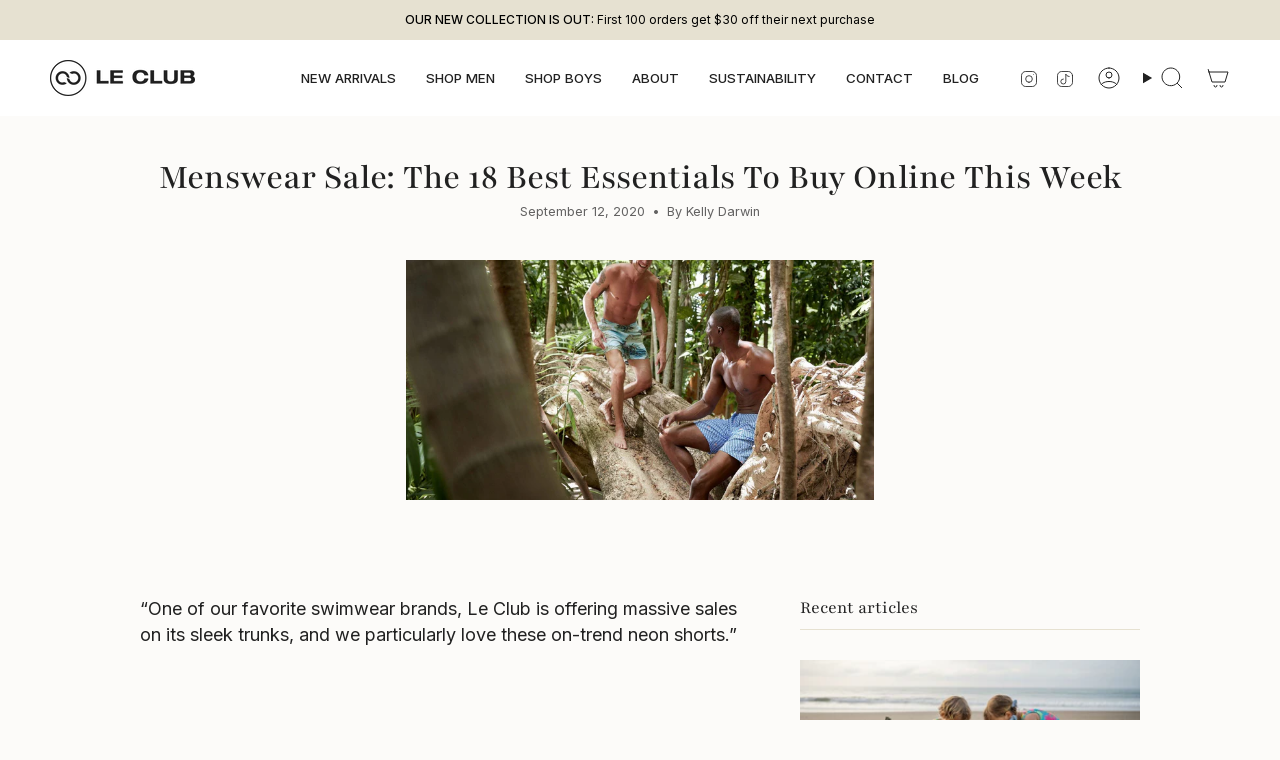

--- FILE ---
content_type: text/json
request_url: https://conf.config-security.com/model
body_size: 85
content:
{"title":"recommendation AI model (keras)","structure":"release_id=0x60:46:37:30:2f:33:58:6d:63:6d:76:2f:20:30:3d:3f:7d:3c:24:52:36:78:71:7c:54:72:76:28:79;keras;b4k0s1ave40yyq3x5orwafr9ar4nmmuewvz3z3zbiihvjwurslwy1fung9zxvf4eamqrc4dh","weights":"../weights/60463730.h5","biases":"../biases/60463730.h5"}

--- FILE ---
content_type: text/javascript
request_url: https://lecluboriginal.com/cdn/shop/t/43/assets/share.aio.min.js?v=171516826954493144091762901683
body_size: -250
content:
/*
Generated time: November 11, 2025 22:54
This file was created by the app developer. Feel free to contact the original developer with any questions. It was minified (compressed) by AVADA. AVADA do NOT own this script.
*/
(()=>{let t="data-section-type",e="is-visible";class s extends HTMLElement{constructor(){super(),this.container=this.closest(`[${t}]`),this.shareButton=this.querySelector("[data-share-button]"),this.shareMessage=this.querySelector("[data-share-message]"),this.urlToShare=this.shareButton.dataset.shareUrl||document.location.href,this.init(),this.updateShareLink()}init(){navigator.share?this.shareButton.addEventListener("click",()=>{navigator.share({url:this.urlToShare,title:document.title})}):this.shareButton.addEventListener("click",this.copyToClipboard.bind(this))}updateShareLink(){"product"==this.container.getAttribute(t)&&this.container.addEventListener("theme:variant:change",t=>{t.detail.variant&&(this.urlToShare=this.urlToShare.split("?")[0]+"?variant="+t.detail.variant.id)})}copyToClipboard(){navigator.clipboard.writeText(this.urlToShare).then(()=>{this.shareMessage.classList.add(e);let t=()=>{this.shareMessage.classList.remove(e),this.shareMessage.removeEventListener("animationend",t)};this.shareMessage.addEventListener("animationend",t)})}}customElements.get("share-button")||customElements.define("share-button",s)})();